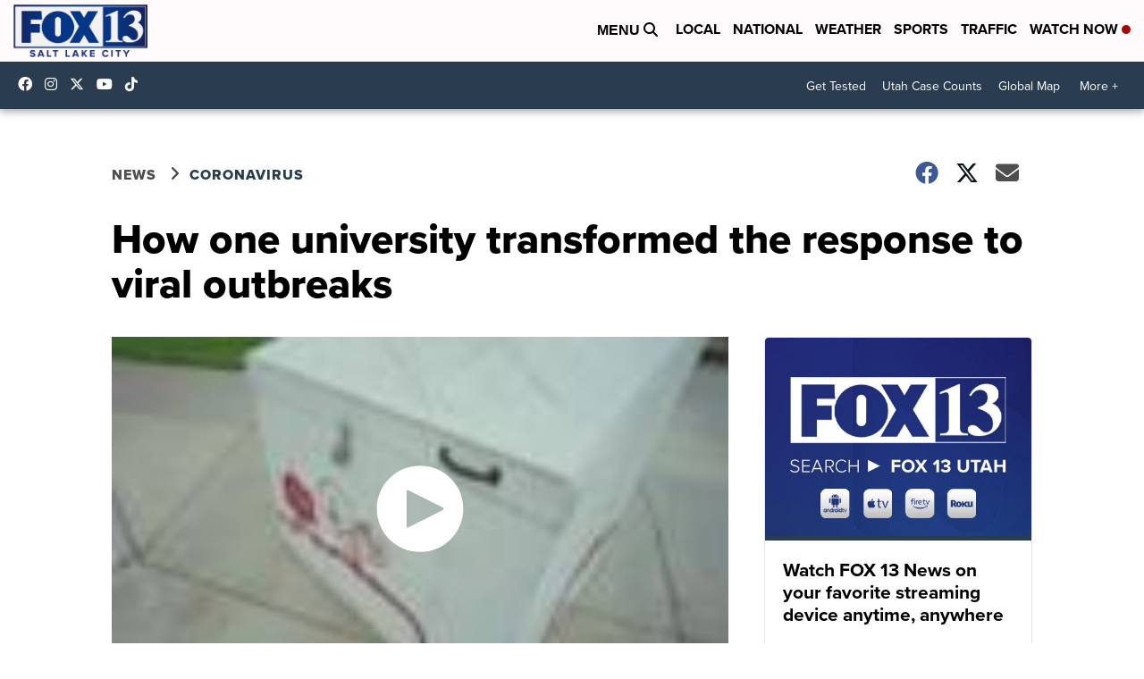

--- FILE ---
content_type: application/javascript; charset=utf-8
request_url: https://fundingchoicesmessages.google.com/f/AGSKWxVLw_vZ7gfH_w6GB8vnRQNgTe8vt0zEf1cD_CC0byHSmyF6_crdwa4W-kFizqZlEiHHhPBkzGavPrllUBvkeipfQBPxVC4iyQkEsJmaMez94693T4d9eE2rSZCfH0aQSIXRMi-QxpqI_Fqo11mLaCN5Okg-yA6eY3ODwazhWFZli2kcfUAVeRjLs7uG/_/as/gb?stid=/adfetch._468x90./468_80./network_ad.
body_size: -1291
content:
window['bb1f963e-11e7-476a-90e6-791dd9fb102c'] = true;

--- FILE ---
content_type: application/javascript; charset=utf-8
request_url: https://fundingchoicesmessages.google.com/f/AGSKWxXBiomXJTxa1drRNvhtctRzESoUgsiDhHQ19KGXkq4_ba5IeAVY9g6y24yMGdObVSECe4iL1J6qj9MTeFI7Big--SSVzZv6NbAnDlcTtOUi41rBeNmYCBDp8E3xStFN_fw1F2QMlQ==?fccs=W251bGwsbnVsbCxudWxsLG51bGwsbnVsbCxudWxsLFsxNzY4ODE1MDIzLDIwMDAwMDAwXSxudWxsLG51bGwsbnVsbCxbbnVsbCxbN11dLCJodHRwczovL3d3dy5mb3gxM25vdy5jb20vbmV3cy9uYXRpb25hbC9jb3JvbmF2aXJ1cy9ob3ctb25lLXVuaXZlcnNpdHktdHJhbnNmb3JtZWQtdGhlLXJlc3BvbnNlLXRvLXZpcmFsLW91dGJyZWFrcyIsbnVsbCxbWzgsIk05bGt6VWFaRHNnIl0sWzksImVuLVVTIl0sWzE5LCIyIl0sWzE3LCJbMF0iXSxbMjQsIiJdLFsyOSwiZmFsc2UiXV1d
body_size: -212
content:
if (typeof __googlefc.fcKernelManager.run === 'function') {"use strict";this.default_ContributorServingResponseClientJs=this.default_ContributorServingResponseClientJs||{};(function(_){var window=this;
try{
var OH=function(a){this.A=_.t(a)};_.u(OH,_.J);var PH=_.Zc(OH);var QH=function(a,b,c){this.B=a;this.params=b;this.j=c;this.l=_.F(this.params,4);this.o=new _.bh(this.B.document,_.O(this.params,3),new _.Og(_.Ok(this.j)))};QH.prototype.run=function(){if(_.P(this.params,10)){var a=this.o;var b=_.ch(a);b=_.Jd(b,4);_.gh(a,b)}a=_.Pk(this.j)?_.Xd(_.Pk(this.j)):new _.Zd;_.$d(a,9);_.F(a,4)!==1&&_.H(a,4,this.l===2||this.l===3?1:2);_.Dg(this.params,5)&&(b=_.O(this.params,5),_.fg(a,6,b));return a};var RH=function(){};RH.prototype.run=function(a,b){var c,d;return _.v(function(e){c=PH(b);d=(new QH(a,c,_.A(c,_.Nk,2))).run();return e.return({ia:_.L(d)})})};_.Rk(8,new RH);
}catch(e){_._DumpException(e)}
}).call(this,this.default_ContributorServingResponseClientJs);
// Google Inc.

//# sourceURL=/_/mss/boq-content-ads-contributor/_/js/k=boq-content-ads-contributor.ContributorServingResponseClientJs.en_US.M9lkzUaZDsg.es5.O/d=1/exm=kernel_loader,loader_js_executable/ed=1/rs=AJlcJMzanTQvnnVdXXtZinnKRQ21NfsPog/m=web_iab_tcf_v2_signal_executable
__googlefc.fcKernelManager.run('\x5b\x5b\x5b8,\x22\x5bnull,\x5b\x5bnull,null,null,\\\x22https:\/\/fundingchoicesmessages.google.com\/f\/AGSKWxXAJqUuql7NQ4ZGp4-DvzCS4KZZo0vZABHGASSk9VZW71Je8HJe_syVej2hEx69Bg34Xcg2kWNWK9zC3oiVlaxJ0ZtkifhmNCeNaBiwwvz8mr_-vWZBuW5WlN4oTvmwc7Hl_QdCAg\\\\u003d\\\\u003d\\\x22\x5d,null,null,\x5bnull,null,null,\\\x22https:\/\/fundingchoicesmessages.google.com\/el\/AGSKWxUxWdpboeUK0Q0Lq2XmxjNixo6W63uOTv-JF8E5QXiHUr9IyOY2Cc5oG2X5iYA2aEq4GwgSOYlNklXmbqynB-sRxSt8ub3hCo8M-RQeHYnxWbx4AyP1KfPT6PKgqG2wSbSggy3ygQ\\\\u003d\\\\u003d\\\x22\x5d,null,\x5bnull,\x5b7\x5d\x5d\x5d,\\\x22fox13now.com\\\x22,1,\\\x22en\\\x22,null,null,null,null,1\x5d\x22\x5d\x5d,\x5bnull,null,null,\x22https:\/\/fundingchoicesmessages.google.com\/f\/AGSKWxWHZvxf9IQd2vrFz3BQsFuLjQp7haOt0kLzKSnAIzRmK9Ts_AQQi-F9___l8vczSVNIj6_cHw1r-R-2lT2-R3I8ofGQVUdmlpOvF8_qZH95aDFyE5K-YmNoUBfUEj5ndoszKp-Szw\\u003d\\u003d\x22\x5d\x5d');}